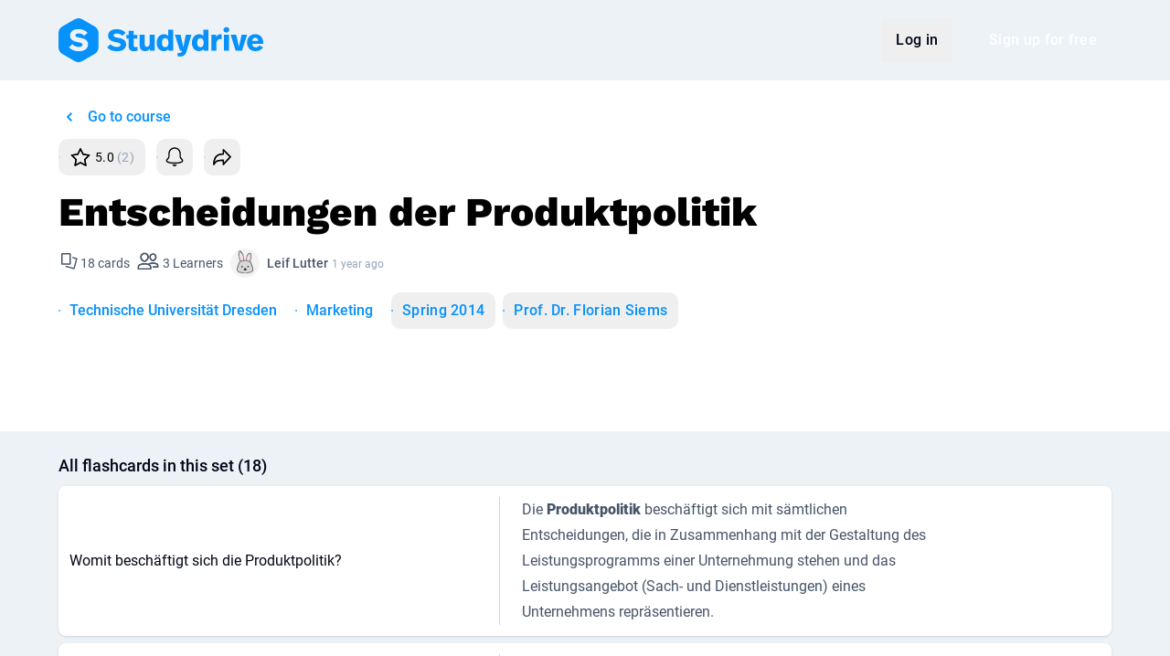

--- FILE ---
content_type: application/javascript; charset=utf-8
request_url: https://www.studydrive.net/assets/components/TheLogo-BN0LkqZk.js
body_size: 704
content:
var u=Object.defineProperty,c=Object.defineProperties;var m=Object.getOwnPropertyDescriptors;var d=Object.getOwnPropertySymbols;var b=Object.prototype.hasOwnProperty,f=Object.prototype.propertyIsEnumerable;var s=(e,t,o)=>t in e?u(e,t,{enumerable:!0,configurable:!0,writable:!0,value:o}):e[t]=o,r=(e,t)=>{for(var o in t||(t={}))b.call(t,o)&&s(e,o,t[o]);if(d)for(var o of d(t))f.call(t,o)&&s(e,o,t[o]);return e},i=(e,t)=>c(e,m(t));import{ak as h,A as a,B as l,C as y,M as g,Q as _}from"../vendor-core-Cx4r3FUF.js";import{$ as p}from"../vendor-ui-CzJaY__Z.js";try{let e=typeof window!="undefined"?window:typeof global!="undefined"?global:typeof globalThis!="undefined"?globalThis:typeof self!="undefined"?self:{},t=new e.Error().stack;t&&(e._sentryDebugIds=e._sentryDebugIds||{},e._sentryDebugIds[t]="42cdb22b-62ef-4cb5-942a-bbd566ae2184",e._sentryDebugIdIdentifier="sentry-dbid-42cdb22b-62ef-4cb5-942a-bbd566ae2184")}catch(e){}const w={name:"TheLogo",props:{withText:{type:Boolean,required:!1,default:!1}},computed:i(r({},h("auth",["user"])),{shouldShowPremiumLogo(){var e,t;return((e=this.user)==null?void 0:e.is_premium_system_enabled)&&((t=this.user)==null?void 0:t.is_premium)}})},v={key:0,id:"logo-studydrive-text",class:"logo logo-studydrive-text mx-auto hidden md:block w-56 h-12",alt:"Studydrive"};function x(e,t,o,T,k,n){return l(),a("div",null,[o.withText?(l(),a("div",v)):y("",!0),g("div",{id:"logo-studydrive",class:_([{"block md:hidden":o.withText},n.shouldShowPremiumLogo?"logo-studydrive-premium":"logo-studydrive","h-12 w-12 logo mx-auto"]),alt:"Studydrive"},null,2)])}const L=p(w,[["render",x]]);export{L as T};
//# sourceMappingURL=TheLogo-BN0LkqZk.js.map


--- FILE ---
content_type: application/javascript; charset=utf-8
request_url: https://www.studydrive.net/assets/components/FooterGuest-kqFau_4U.js
body_size: 2692
content:
var y=Object.defineProperty,x=Object.defineProperties;var C=Object.getOwnPropertyDescriptors;var u=Object.getOwnPropertySymbols;var S=Object.prototype.hasOwnProperty,z=Object.prototype.propertyIsEnumerable;var g=(t,s,r)=>s in t?y(t,s,{enumerable:!0,configurable:!0,writable:!0,value:r}):t[s]=r,n=(t,s)=>{for(var r in s||(s={}))S.call(s,r)&&g(t,r,s[r]);if(u)for(var r of u(s))z.call(s,r)&&g(t,r,s[r]);return t},d=(t,s)=>x(t,C(s));import{p as R,r as G,aa as L}from"../main-BiZboqTD.js";import{L as $}from"./LocaleSwitcher-mOQ7nua9.js";import"../vendor-5kIZyWa1.js";import{ak as _,A as h,B as v,M as e,aA as f,$ as D,N as o,Q as E,F as p,e as c}from"../vendor-core-Cx4r3FUF.js";import{$ as b}from"../vendor-ui-CzJaY__Z.js";import"../vendor-libs-DBiAancX.js";import"../vendor-braze-C3Jr8ufi.js";import"../vendor-lodash-BjupYc9H.js";import"../vendor-sentry-BGDaajP7.js";import"../vendor-builder-GPDiuRPJ.js";import"../vendor-encoding-DzltcrUf.js";import"../misc/ui-5ZtwW5YF.js";try{let t=typeof window!="undefined"?window:typeof global!="undefined"?global:typeof globalThis!="undefined"?globalThis:typeof self!="undefined"?self:{},s=new t.Error().stack;s&&(t._sentryDebugIds=t._sentryDebugIds||{},t._sentryDebugIds[s]="a70ee12b-29ff-496b-910e-681047e8ad5a",t._sentryDebugIdIdentifier="sentry-dbid-a70ee12b-29ff-496b-910e-681047e8ad5a")}catch(t){}const F={name:"StarRating",props:{starRating:{type:Number,required:!0,default:100,validator(t){return t>=0&&t<=100}},size:{type:String,required:!1,default:"normal",validator(t){return["normal","small"].indexOf(t)!==-1}}},computed:d(n({},_("ui",["getLocale"])),{outOfFiveRating(){return(this.starRating/20).toLocaleString(this.getLocale,{minimumFractionDigits:1,maximumFractionDigits:1})}})},I={class:"rate"};function O(t,s,r,w,i,a){return v(),h("div",{class:E(`flex justify-center items-center wrapper rating-size-${r.size}`)},[e("div",null,[s[1]||(s[1]=f('<div class="star-ratings-empty" data-v-180dd0d9><span class="icon icon-star-full" data-v-180dd0d9></span><span class="icon icon-star-full" data-v-180dd0d9></span><span class="icon icon-star-full" data-v-180dd0d9></span><span class="icon icon-star-full" data-v-180dd0d9></span><span class="icon icon-star-full" data-v-180dd0d9></span></div>',1)),e("div",{class:"star-ratings-full",style:D({width:r.starRating+"%"})},s[0]||(s[0]=[f('<span class="icon icon-star-full" data-v-180dd0d9></span><span class="icon icon-star-full" data-v-180dd0d9></span><span class="icon icon-star-full" data-v-180dd0d9></span><span class="icon icon-star-full" data-v-180dd0d9></span><span class="icon icon-star-full" data-v-180dd0d9></span>',5)]),4)]),e("span",I,o(a.outOfFiveRating),1)],2)}const N=b(F,[["render",O],["__scopeId","data-v-180dd0d9"]]),j={name:"FooterGuest",components:{LocaleSwitcher:$,StarRating:N},data(){return{appRating:{apple:{score:94,reviews:1715},google:{score:86,reviews:1715}}}},computed:d(n({},_("ui",["getLocale","screenSize"])),{starRatingSize(){return this.screenSize==="small"?"small":"normal"},currentYear(){return new Date().getFullYear()},lang(){return this.getLocale.slice(0,2)}}),methods:{route:G,pushGtmEvent:R,storeCareerClick(t,s){L("Career",{page_field_name:t,page_field_value:s,page_field_type:"a"})},showPrivacyOptions(){var t;(t=window.__ucCmp)==null||t.showSecondLayer()}}},B={id:"footer","data-testid":"footer-guest",class:"footer bg-surface text-content-primary py-9 wrapper"},P={class:"container"},T={class:"flex flex-col flex-wrap justify-between md:flex-row"},V={class:"flex justify-between order-1 w-full mb-8 md:max-w-lg lg:max-w-sm md:mb-0"},Y={class:"w-1/2"},q={class:"mb-2 lg:mb-5 font-body-1-medium"},A=["href"],M=["href"],Q=["href"],H={class:"w-1/2"},J={class:"mb-2 lg:mb-5 font-body-1-medium"},K={href:"https://business.studydrive.net/usecases/stellen-besetzen/",target:"_blank"},U={href:"https://business.studydrive.net/usecases/employerbranding/",target:"_blank"},W={href:"https://business.studydrive.net/",target:"_blank"},X={class:"flex order-3 social-media-item md:flex-col lg:order-5"},Z=["href"],ee=["href"],te=["href"],se=["href"],ae={class:"flex order-4 w-full mt-15 md:mt-16 lg:mt-0 md:max-w-lg"},oe={class:"w-1/2"},re={class:"inline-block"},le={class:"flex flex-col items-center"},ie=["href"],ne=["alt"],de={class:"w-1/2"},ce={class:"inline-block"},me={class:"flex flex-col items-center"},ue=["href"],ge=["alt"],fe={class:"flex flex-col flex-wrap justify-between lg:items-center order-6 w-full mt-15 md:mt-20 lg:mt-32 lg:flex-row"},pe={class:"order-1 text-sm footer-links flex flex-wrap items-center"},_e=["href"],he=["href"],ve=["href"],be=["href"],we=["href"],ke={class:"order-3 mt-4 lg:mt-0 text-sm lg:ml-0"};function ye(t,s,r,w,i,a){const m=p("StarRating"),k=p("LocaleSwitcher");return v(),h("footer",B,[e("div",P,[e("div",T,[e("div",V,[e("div",Y,[e("h4",q,o(t.$t("footer.students.headline")),1),e("ul",null,[e("li",null,[e("a",{href:a.route("search")},o(t.$t("footer.students.search_document")),9,A)]),e("li",null,[e("a",{href:a.route("reward.list")},o(t.$t("footer.students.rewards_shop")),9,M)]),e("li",null,[e("a",{href:a.route("landing-page.show",{slug:t.$t("communityGuidelinesPageSlug")}),target:"_blank"},o(t.$t("communityGuidelines")),9,Q)])])]),e("div",H,[e("h4",J,o(t.$t("footer.companies.headline")),1),e("ul",null,[e("li",null,[e("a",K,o(t.$t("footer.companies.find_talents")),1)]),e("li",null,[e("a",U,o(t.$t("footer.companies.employer_branding")),1)]),e("li",null,[e("a",W,o(t.$t("footer.companies.demo")),1)])])])]),e("div",X,[e("a",{class:"w-6 h-6 mr-4 md:mr-0 md:mb-3",target:"_blank",href:a.route("external.social_media.tiktok"),onClickCapture:s[0]||(s[0]=l=>a.pushGtmEvent("gtm_click_out_socials"))},s[7]||(s[7]=[e("img",{src:"/images/icons/social/icon-tiktok.svg",alt:"TikTok"},null,-1)]),40,Z),e("a",{class:"w-6 h-6 mx-4 md:mx-0 md:my-3",target:"_blank",href:a.route("external.social_media.instagram"),onClickCapture:s[1]||(s[1]=l=>a.pushGtmEvent("gtm_click_out_socials"))},s[8]||(s[8]=[e("img",{src:"/images/icons/social/icon-instagram.svg",alt:"Instagram"},null,-1)]),40,ee),e("a",{class:"w-6 h-6 mx-4 md:mx-0 md:my-3",target:"_blank",href:a.route("external.social_media.linkedin"),onClickCapture:s[2]||(s[2]=l=>a.pushGtmEvent("gtm_click_out_socials"))},s[9]||(s[9]=[e("img",{src:"/images/icons/social/icon-linkedin.svg",alt:"LinkedIn"},null,-1)]),40,te),e("a",{class:"w-6 h-6 ml-4 md:ml-0 md:mt-3",target:"_blank",href:a.route("external.social_media.facebook"),onClickCapture:s[3]||(s[3]=l=>a.pushGtmEvent("gtm_click_out_socials"))},s[10]||(s[10]=[e("img",{src:"/images/icons/social/icon-facebook.svg",alt:"Facebook"},null,-1)]),40,se)]),e("div",ae,[e("div",oe,[e("div",re,[e("div",le,[e("a",{class:"mb-2 md:mb-4",target:"_blank",href:a.route(`external.apps.app_store_${a.lang}`),onClickCapture:s[4]||(s[4]=l=>a.pushGtmEvent("gtm_click_out_appstores"))},[e("img",{class:"w-32 md:w-40",alt:t.$t("footer.app_badge_text.apple"),src:"/images/badges/apple-app-store-badge.svg"},null,8,ne)],40,ie),c(m,{class:"inline-block","star-rating":i.appRating.apple.score,size:a.starRatingSize},null,8,["star-rating","size"])])])]),e("div",de,[e("div",ce,[e("div",me,[e("a",{class:"mb-2 md:mb-4",target:"_blank",href:a.route(`external.apps.play_store_${a.lang}`),onClickCapture:s[5]||(s[5]=l=>a.pushGtmEvent("gtm_click_out_appstores"))},[e("img",{class:"w-32 md:w-40",alt:t.$t("footer.app_badge_text.google"),src:"/images/badges/google-play-store-badge.svg"},null,8,ge)],40,ue),c(m,{class:"inline-block","star-rating":i.appRating.google.score,size:a.starRatingSize},null,8,["star-rating","size"])])])])]),e("div",fe,[e("div",pe,[e("a",{href:a.route("landing-page.show",{slug:t.$t("footer.conditions_slug")})},o(t.$t("footer.conditions")),9,_e),e("a",{href:a.route("landing-page.show",{slug:t.$t("footer.privacy_slug")})},o(t.$t("footer.privacy")),9,he),e("a",{href:a.route("landing-page.show",{slug:t.$t("footer.imprint_slug")})},o(t.$t("footer.imprint")),9,ve),e("a",{href:a.route("about-us")},o(t.$t("footer.about_us")),9,be),e("a",{href:"#",class:"whitespace-nowrap",onClick:s[6]||(s[6]=(...l)=>a.showPrivacyOptions&&a.showPrivacyOptions(...l))},o(t.$t("footer.privacy_settings")),1),e("a",{href:a.route("sitemap.index")},o(t.$t("footer.sitemap")),9,we)]),c(k,{class:"order-2 pt-2 lg:pt-0 mt-4 lg:mt-0 text-sm lg:order-2 lg:mt-0"}),e("div",ke,o(t.$t("footer.copyright",{year:a.currentYear})),1)])])])])}const Ne=b(j,[["render",ye],["__scopeId","data-v-ce34c48e"]]);export{Ne as default};
//# sourceMappingURL=FooterGuest-kqFau_4U.js.map
